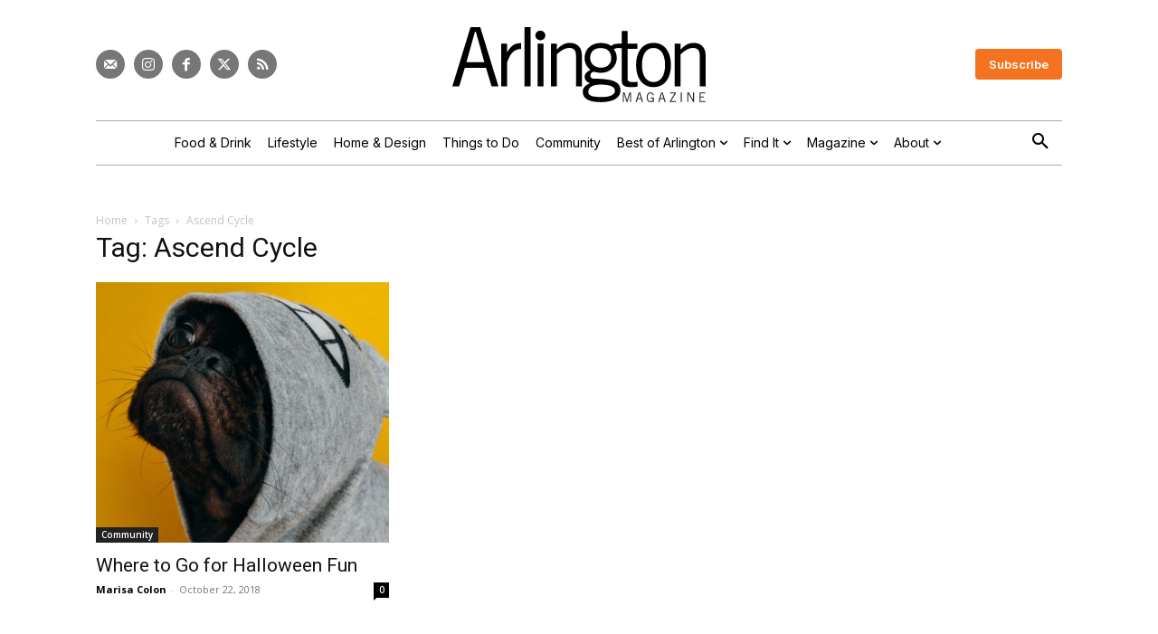

--- FILE ---
content_type: application/javascript
request_url: https://prism.app-us1.com/?a=69696202&u=https%3A%2F%2Fwww.arlingtonmagazine.com%2Ftag%2Fascend-cycle%2F
body_size: 123
content:
window.visitorGlobalObject=window.visitorGlobalObject||window.prismGlobalObject;window.visitorGlobalObject.setVisitorId('089d624f-f093-47a7-b794-e3eee5a316d9', '69696202');window.visitorGlobalObject.setWhitelistedServices('tracking', '69696202');